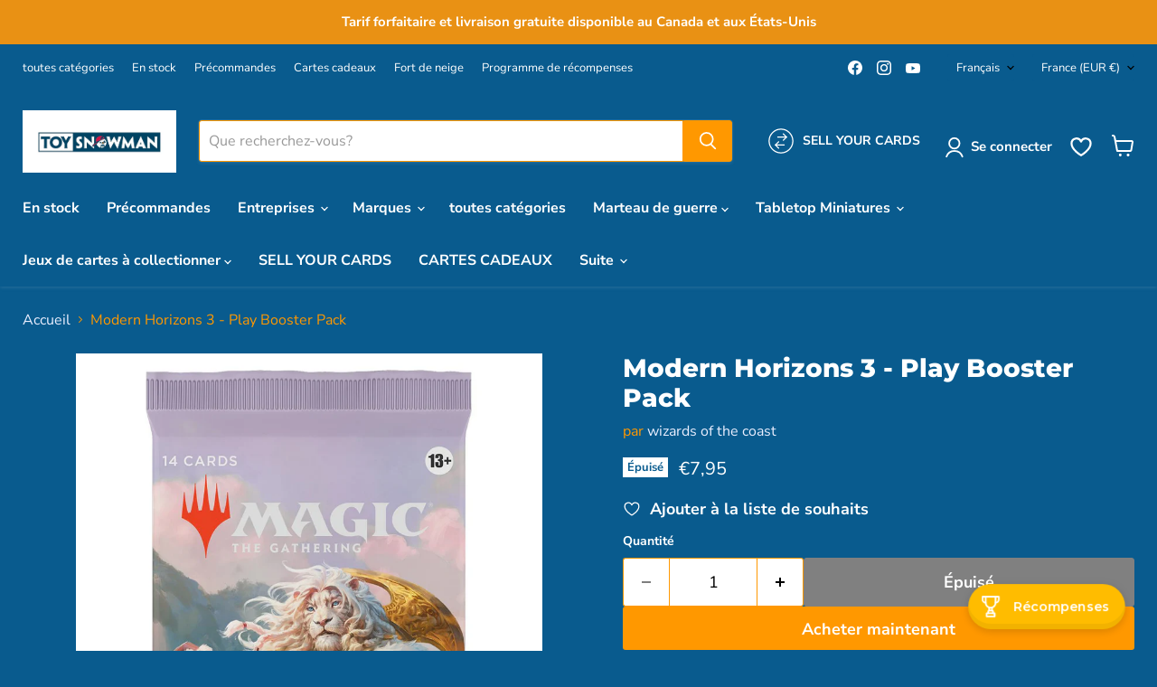

--- FILE ---
content_type: text/html; charset=utf-8
request_url: https://toysnowman.com/fr-fr/collections/all/products/modern-horizons-3-play-booster-pack-preorder?view=recently-viewed
body_size: 1335
content:










  









<div
  class="productgrid--item  imagestyle--medium      productitem--emphasis  product-recently-viewed-card    show-actions--mobile"
  data-product-item
  data-product-quickshop-url="/fr-fr/products/modern-horizons-3-play-booster-pack-preorder"
  
    data-recently-viewed-card
  
>
  <div class="productitem" data-product-item-content>
    
    
    
    

    

    

    <div class="productitem__container">
      <div class="product-recently-viewed-card-time" data-product-handle="modern-horizons-3-play-booster-pack-preorder">
      <button
        class="product-recently-viewed-card-remove"
        aria-label="close"
        data-remove-recently-viewed
      >
        


                                                                        <svg class="icon-remove "    aria-hidden="true"    focusable="false"    role="presentation"    xmlns="http://www.w3.org/2000/svg" width="10" height="10" viewBox="0 0 10 10" xmlns="http://www.w3.org/2000/svg">      <path fill="currentColor" d="M6.08785659,5 L9.77469752,1.31315906 L8.68684094,0.225302476 L5,3.91214341 L1.31315906,0.225302476 L0.225302476,1.31315906 L3.91214341,5 L0.225302476,8.68684094 L1.31315906,9.77469752 L5,6.08785659 L8.68684094,9.77469752 L9.77469752,8.68684094 L6.08785659,5 Z"></path>    </svg>                                              

      </button>
    </div>

      <div class="productitem__image-container">
        
  <a class="iWishAddColl iwishcheck" href="#" data-variant="45474664087778" data-product="8563305185506" data-pTitle="Modern Horizons 3 - Play Booster Pack"></a>

        <a
          class="productitem--image-link"
          href="/fr-fr/products/modern-horizons-3-play-booster-pack-preorder"
          tabindex="-1"
          data-product-page-link
        >
          <figure
            class="productitem--image"
            data-product-item-image
            
          >
            
              
              

  
    <noscript data-rimg-noscript>
      <img
        
          src="//toysnowman.com/cdn/shop/files/toysnowman.com1_0676462c-7bdf-4dbf-9249-41b8b2defdeb_512x715.jpg?v=1716857250"
        

        alt="Modern Horizons 3 - Play Booster Pack (preorder) - Card Games &gt; Collectables &gt; TCG &gt; CCG -  wizards of the coast"
        data-rimg="noscript"
        srcset="//toysnowman.com/cdn/shop/files/toysnowman.com1_0676462c-7bdf-4dbf-9249-41b8b2defdeb_512x715.jpg?v=1716857250 1x, //toysnowman.com/cdn/shop/files/toysnowman.com1_0676462c-7bdf-4dbf-9249-41b8b2defdeb_916x1280.jpg?v=1716857250 1.79x"
        class="productitem--image-primary"
        
        
      >
    </noscript>
  

  <img
    
      src="//toysnowman.com/cdn/shop/files/toysnowman.com1_0676462c-7bdf-4dbf-9249-41b8b2defdeb_512x715.jpg?v=1716857250"
    
    alt="Modern Horizons 3 - Play Booster Pack (preorder) - Card Games &gt; Collectables &gt; TCG &gt; CCG -  wizards of the coast"

    
      data-rimg="lazy"
      data-rimg-scale="1"
      data-rimg-template="//toysnowman.com/cdn/shop/files/toysnowman.com1_0676462c-7bdf-4dbf-9249-41b8b2defdeb_{size}.jpg?v=1716857250"
      data-rimg-max="917x1280"
      data-rimg-crop="false"
      
      srcset="data:image/svg+xml;utf8,<svg%20xmlns='http://www.w3.org/2000/svg'%20width='512'%20height='715'></svg>"
    

    class="productitem--image-primary"
    
    
  >



  <div data-rimg-canvas></div>


            

            


























<span class="productitem__badge productitem__badge--soldout">
    Épuisé
  </span>

            <span class="visually-hidden">Modern Horizons 3 - Play Booster Pack</span>
          </figure>
        </a>
      </div><div class="productitem--info">
        
          
        

        
          






























<div class="price productitem__price ">
  
    <div
      class="price__compare-at visible"
      data-price-compare-container
    >

      
        <span class="money price__original" data-price-original></span>
      
    </div>


    
      
      <div class="price__compare-at--hidden" data-compare-price-range-hidden>
        
          <span class="visually-hidden">Prix d&#39;origine</span>
          <span class="money price__compare-at--min" data-price-compare-min>
            €7,95
          </span>
          -
          <span class="visually-hidden">Prix d&#39;origine</span>
          <span class="money price__compare-at--max" data-price-compare-max>
            €7,95
          </span>
        
      </div>
      <div class="price__compare-at--hidden" data-compare-price-hidden>
        <span class="visually-hidden">Prix d&#39;origine</span>
        <span class="money price__compare-at--single" data-price-compare>
          
        </span>
      </div>
    
  

  <div class="price__current price__current--emphasize " data-price-container>

    

    
      
      
      <span class="money" data-price>
        €7,95
      </span>
    
    
  </div>

  
    
    <div class="price__current--hidden" data-current-price-range-hidden>
      
        <span class="money price__current--min" data-price-min>€7,95</span>
        -
        <span class="money price__current--max" data-price-max>€7,95</span>
      
    </div>
    <div class="price__current--hidden" data-current-price-hidden>
      <span class="visually-hidden">Prix actuel</span>
      <span class="money" data-price>
        €7,95
      </span>
    </div>
  

  
    
    
    
    

    <div
      class="
        productitem__unit-price
        hidden
      "
      data-unit-price
    >
      <span class="productitem__total-quantity" data-total-quantity></span> | <span class="productitem__unit-price--amount money" data-unit-price-amount></span> / <span class="productitem__unit-price--measure" data-unit-price-measure></span>
    </div>
  

  
</div>


        

        <h2 class="productitem--title">
          <a href="/fr-fr/products/modern-horizons-3-play-booster-pack-preorder" data-product-page-link>
            Modern Horizons 3 - Play Booster Pack
          </a>
        </h2>

        
          
            <span class="productitem--vendor">
              <a href="/fr-fr/collections/vendors?q=wizards%20of%20the%20coast" title="wizards of the coast">wizards of the coast</a>
            </span>
          
        

        

        
          

          
            
          
        

        
          <div class="productitem--description">
            <p>


Contents:




14 Magic: The Gathering cards
1-5 cards of rarity Rare of higher
3-6 Uncommon cards
5-9 Common cards
0-1 Land card (Traditional Fo...</p>

            
              <a
                href="/fr-fr/products/modern-horizons-3-play-booster-pack-preorder"
                class="productitem--link"
                data-product-page-link
              >
                Afficher tous les détails
              </a>
            
          </div>
        
      </div>

      
    </div>
  </div>

  
    <script type="application/json" data-quick-buy-settings>
      {
        "cart_redirection": true,
        "money_format": "€{{amount_with_comma_separator}}"
      }
    </script>
  
</div>


--- FILE ---
content_type: text/html; charset=utf-8
request_url: https://www.google.com/recaptcha/api2/anchor?ar=1&k=6Ldf0HQaAAAAAAzr_xFOZKETj-9NUMINow97pNKg&co=aHR0cHM6Ly90b3lzbm93bWFuLmNvbTo0NDM.&hl=en&v=PoyoqOPhxBO7pBk68S4YbpHZ&size=invisible&anchor-ms=20000&execute-ms=30000&cb=prti71bl2e5a
body_size: 48743
content:
<!DOCTYPE HTML><html dir="ltr" lang="en"><head><meta http-equiv="Content-Type" content="text/html; charset=UTF-8">
<meta http-equiv="X-UA-Compatible" content="IE=edge">
<title>reCAPTCHA</title>
<style type="text/css">
/* cyrillic-ext */
@font-face {
  font-family: 'Roboto';
  font-style: normal;
  font-weight: 400;
  font-stretch: 100%;
  src: url(//fonts.gstatic.com/s/roboto/v48/KFO7CnqEu92Fr1ME7kSn66aGLdTylUAMa3GUBHMdazTgWw.woff2) format('woff2');
  unicode-range: U+0460-052F, U+1C80-1C8A, U+20B4, U+2DE0-2DFF, U+A640-A69F, U+FE2E-FE2F;
}
/* cyrillic */
@font-face {
  font-family: 'Roboto';
  font-style: normal;
  font-weight: 400;
  font-stretch: 100%;
  src: url(//fonts.gstatic.com/s/roboto/v48/KFO7CnqEu92Fr1ME7kSn66aGLdTylUAMa3iUBHMdazTgWw.woff2) format('woff2');
  unicode-range: U+0301, U+0400-045F, U+0490-0491, U+04B0-04B1, U+2116;
}
/* greek-ext */
@font-face {
  font-family: 'Roboto';
  font-style: normal;
  font-weight: 400;
  font-stretch: 100%;
  src: url(//fonts.gstatic.com/s/roboto/v48/KFO7CnqEu92Fr1ME7kSn66aGLdTylUAMa3CUBHMdazTgWw.woff2) format('woff2');
  unicode-range: U+1F00-1FFF;
}
/* greek */
@font-face {
  font-family: 'Roboto';
  font-style: normal;
  font-weight: 400;
  font-stretch: 100%;
  src: url(//fonts.gstatic.com/s/roboto/v48/KFO7CnqEu92Fr1ME7kSn66aGLdTylUAMa3-UBHMdazTgWw.woff2) format('woff2');
  unicode-range: U+0370-0377, U+037A-037F, U+0384-038A, U+038C, U+038E-03A1, U+03A3-03FF;
}
/* math */
@font-face {
  font-family: 'Roboto';
  font-style: normal;
  font-weight: 400;
  font-stretch: 100%;
  src: url(//fonts.gstatic.com/s/roboto/v48/KFO7CnqEu92Fr1ME7kSn66aGLdTylUAMawCUBHMdazTgWw.woff2) format('woff2');
  unicode-range: U+0302-0303, U+0305, U+0307-0308, U+0310, U+0312, U+0315, U+031A, U+0326-0327, U+032C, U+032F-0330, U+0332-0333, U+0338, U+033A, U+0346, U+034D, U+0391-03A1, U+03A3-03A9, U+03B1-03C9, U+03D1, U+03D5-03D6, U+03F0-03F1, U+03F4-03F5, U+2016-2017, U+2034-2038, U+203C, U+2040, U+2043, U+2047, U+2050, U+2057, U+205F, U+2070-2071, U+2074-208E, U+2090-209C, U+20D0-20DC, U+20E1, U+20E5-20EF, U+2100-2112, U+2114-2115, U+2117-2121, U+2123-214F, U+2190, U+2192, U+2194-21AE, U+21B0-21E5, U+21F1-21F2, U+21F4-2211, U+2213-2214, U+2216-22FF, U+2308-230B, U+2310, U+2319, U+231C-2321, U+2336-237A, U+237C, U+2395, U+239B-23B7, U+23D0, U+23DC-23E1, U+2474-2475, U+25AF, U+25B3, U+25B7, U+25BD, U+25C1, U+25CA, U+25CC, U+25FB, U+266D-266F, U+27C0-27FF, U+2900-2AFF, U+2B0E-2B11, U+2B30-2B4C, U+2BFE, U+3030, U+FF5B, U+FF5D, U+1D400-1D7FF, U+1EE00-1EEFF;
}
/* symbols */
@font-face {
  font-family: 'Roboto';
  font-style: normal;
  font-weight: 400;
  font-stretch: 100%;
  src: url(//fonts.gstatic.com/s/roboto/v48/KFO7CnqEu92Fr1ME7kSn66aGLdTylUAMaxKUBHMdazTgWw.woff2) format('woff2');
  unicode-range: U+0001-000C, U+000E-001F, U+007F-009F, U+20DD-20E0, U+20E2-20E4, U+2150-218F, U+2190, U+2192, U+2194-2199, U+21AF, U+21E6-21F0, U+21F3, U+2218-2219, U+2299, U+22C4-22C6, U+2300-243F, U+2440-244A, U+2460-24FF, U+25A0-27BF, U+2800-28FF, U+2921-2922, U+2981, U+29BF, U+29EB, U+2B00-2BFF, U+4DC0-4DFF, U+FFF9-FFFB, U+10140-1018E, U+10190-1019C, U+101A0, U+101D0-101FD, U+102E0-102FB, U+10E60-10E7E, U+1D2C0-1D2D3, U+1D2E0-1D37F, U+1F000-1F0FF, U+1F100-1F1AD, U+1F1E6-1F1FF, U+1F30D-1F30F, U+1F315, U+1F31C, U+1F31E, U+1F320-1F32C, U+1F336, U+1F378, U+1F37D, U+1F382, U+1F393-1F39F, U+1F3A7-1F3A8, U+1F3AC-1F3AF, U+1F3C2, U+1F3C4-1F3C6, U+1F3CA-1F3CE, U+1F3D4-1F3E0, U+1F3ED, U+1F3F1-1F3F3, U+1F3F5-1F3F7, U+1F408, U+1F415, U+1F41F, U+1F426, U+1F43F, U+1F441-1F442, U+1F444, U+1F446-1F449, U+1F44C-1F44E, U+1F453, U+1F46A, U+1F47D, U+1F4A3, U+1F4B0, U+1F4B3, U+1F4B9, U+1F4BB, U+1F4BF, U+1F4C8-1F4CB, U+1F4D6, U+1F4DA, U+1F4DF, U+1F4E3-1F4E6, U+1F4EA-1F4ED, U+1F4F7, U+1F4F9-1F4FB, U+1F4FD-1F4FE, U+1F503, U+1F507-1F50B, U+1F50D, U+1F512-1F513, U+1F53E-1F54A, U+1F54F-1F5FA, U+1F610, U+1F650-1F67F, U+1F687, U+1F68D, U+1F691, U+1F694, U+1F698, U+1F6AD, U+1F6B2, U+1F6B9-1F6BA, U+1F6BC, U+1F6C6-1F6CF, U+1F6D3-1F6D7, U+1F6E0-1F6EA, U+1F6F0-1F6F3, U+1F6F7-1F6FC, U+1F700-1F7FF, U+1F800-1F80B, U+1F810-1F847, U+1F850-1F859, U+1F860-1F887, U+1F890-1F8AD, U+1F8B0-1F8BB, U+1F8C0-1F8C1, U+1F900-1F90B, U+1F93B, U+1F946, U+1F984, U+1F996, U+1F9E9, U+1FA00-1FA6F, U+1FA70-1FA7C, U+1FA80-1FA89, U+1FA8F-1FAC6, U+1FACE-1FADC, U+1FADF-1FAE9, U+1FAF0-1FAF8, U+1FB00-1FBFF;
}
/* vietnamese */
@font-face {
  font-family: 'Roboto';
  font-style: normal;
  font-weight: 400;
  font-stretch: 100%;
  src: url(//fonts.gstatic.com/s/roboto/v48/KFO7CnqEu92Fr1ME7kSn66aGLdTylUAMa3OUBHMdazTgWw.woff2) format('woff2');
  unicode-range: U+0102-0103, U+0110-0111, U+0128-0129, U+0168-0169, U+01A0-01A1, U+01AF-01B0, U+0300-0301, U+0303-0304, U+0308-0309, U+0323, U+0329, U+1EA0-1EF9, U+20AB;
}
/* latin-ext */
@font-face {
  font-family: 'Roboto';
  font-style: normal;
  font-weight: 400;
  font-stretch: 100%;
  src: url(//fonts.gstatic.com/s/roboto/v48/KFO7CnqEu92Fr1ME7kSn66aGLdTylUAMa3KUBHMdazTgWw.woff2) format('woff2');
  unicode-range: U+0100-02BA, U+02BD-02C5, U+02C7-02CC, U+02CE-02D7, U+02DD-02FF, U+0304, U+0308, U+0329, U+1D00-1DBF, U+1E00-1E9F, U+1EF2-1EFF, U+2020, U+20A0-20AB, U+20AD-20C0, U+2113, U+2C60-2C7F, U+A720-A7FF;
}
/* latin */
@font-face {
  font-family: 'Roboto';
  font-style: normal;
  font-weight: 400;
  font-stretch: 100%;
  src: url(//fonts.gstatic.com/s/roboto/v48/KFO7CnqEu92Fr1ME7kSn66aGLdTylUAMa3yUBHMdazQ.woff2) format('woff2');
  unicode-range: U+0000-00FF, U+0131, U+0152-0153, U+02BB-02BC, U+02C6, U+02DA, U+02DC, U+0304, U+0308, U+0329, U+2000-206F, U+20AC, U+2122, U+2191, U+2193, U+2212, U+2215, U+FEFF, U+FFFD;
}
/* cyrillic-ext */
@font-face {
  font-family: 'Roboto';
  font-style: normal;
  font-weight: 500;
  font-stretch: 100%;
  src: url(//fonts.gstatic.com/s/roboto/v48/KFO7CnqEu92Fr1ME7kSn66aGLdTylUAMa3GUBHMdazTgWw.woff2) format('woff2');
  unicode-range: U+0460-052F, U+1C80-1C8A, U+20B4, U+2DE0-2DFF, U+A640-A69F, U+FE2E-FE2F;
}
/* cyrillic */
@font-face {
  font-family: 'Roboto';
  font-style: normal;
  font-weight: 500;
  font-stretch: 100%;
  src: url(//fonts.gstatic.com/s/roboto/v48/KFO7CnqEu92Fr1ME7kSn66aGLdTylUAMa3iUBHMdazTgWw.woff2) format('woff2');
  unicode-range: U+0301, U+0400-045F, U+0490-0491, U+04B0-04B1, U+2116;
}
/* greek-ext */
@font-face {
  font-family: 'Roboto';
  font-style: normal;
  font-weight: 500;
  font-stretch: 100%;
  src: url(//fonts.gstatic.com/s/roboto/v48/KFO7CnqEu92Fr1ME7kSn66aGLdTylUAMa3CUBHMdazTgWw.woff2) format('woff2');
  unicode-range: U+1F00-1FFF;
}
/* greek */
@font-face {
  font-family: 'Roboto';
  font-style: normal;
  font-weight: 500;
  font-stretch: 100%;
  src: url(//fonts.gstatic.com/s/roboto/v48/KFO7CnqEu92Fr1ME7kSn66aGLdTylUAMa3-UBHMdazTgWw.woff2) format('woff2');
  unicode-range: U+0370-0377, U+037A-037F, U+0384-038A, U+038C, U+038E-03A1, U+03A3-03FF;
}
/* math */
@font-face {
  font-family: 'Roboto';
  font-style: normal;
  font-weight: 500;
  font-stretch: 100%;
  src: url(//fonts.gstatic.com/s/roboto/v48/KFO7CnqEu92Fr1ME7kSn66aGLdTylUAMawCUBHMdazTgWw.woff2) format('woff2');
  unicode-range: U+0302-0303, U+0305, U+0307-0308, U+0310, U+0312, U+0315, U+031A, U+0326-0327, U+032C, U+032F-0330, U+0332-0333, U+0338, U+033A, U+0346, U+034D, U+0391-03A1, U+03A3-03A9, U+03B1-03C9, U+03D1, U+03D5-03D6, U+03F0-03F1, U+03F4-03F5, U+2016-2017, U+2034-2038, U+203C, U+2040, U+2043, U+2047, U+2050, U+2057, U+205F, U+2070-2071, U+2074-208E, U+2090-209C, U+20D0-20DC, U+20E1, U+20E5-20EF, U+2100-2112, U+2114-2115, U+2117-2121, U+2123-214F, U+2190, U+2192, U+2194-21AE, U+21B0-21E5, U+21F1-21F2, U+21F4-2211, U+2213-2214, U+2216-22FF, U+2308-230B, U+2310, U+2319, U+231C-2321, U+2336-237A, U+237C, U+2395, U+239B-23B7, U+23D0, U+23DC-23E1, U+2474-2475, U+25AF, U+25B3, U+25B7, U+25BD, U+25C1, U+25CA, U+25CC, U+25FB, U+266D-266F, U+27C0-27FF, U+2900-2AFF, U+2B0E-2B11, U+2B30-2B4C, U+2BFE, U+3030, U+FF5B, U+FF5D, U+1D400-1D7FF, U+1EE00-1EEFF;
}
/* symbols */
@font-face {
  font-family: 'Roboto';
  font-style: normal;
  font-weight: 500;
  font-stretch: 100%;
  src: url(//fonts.gstatic.com/s/roboto/v48/KFO7CnqEu92Fr1ME7kSn66aGLdTylUAMaxKUBHMdazTgWw.woff2) format('woff2');
  unicode-range: U+0001-000C, U+000E-001F, U+007F-009F, U+20DD-20E0, U+20E2-20E4, U+2150-218F, U+2190, U+2192, U+2194-2199, U+21AF, U+21E6-21F0, U+21F3, U+2218-2219, U+2299, U+22C4-22C6, U+2300-243F, U+2440-244A, U+2460-24FF, U+25A0-27BF, U+2800-28FF, U+2921-2922, U+2981, U+29BF, U+29EB, U+2B00-2BFF, U+4DC0-4DFF, U+FFF9-FFFB, U+10140-1018E, U+10190-1019C, U+101A0, U+101D0-101FD, U+102E0-102FB, U+10E60-10E7E, U+1D2C0-1D2D3, U+1D2E0-1D37F, U+1F000-1F0FF, U+1F100-1F1AD, U+1F1E6-1F1FF, U+1F30D-1F30F, U+1F315, U+1F31C, U+1F31E, U+1F320-1F32C, U+1F336, U+1F378, U+1F37D, U+1F382, U+1F393-1F39F, U+1F3A7-1F3A8, U+1F3AC-1F3AF, U+1F3C2, U+1F3C4-1F3C6, U+1F3CA-1F3CE, U+1F3D4-1F3E0, U+1F3ED, U+1F3F1-1F3F3, U+1F3F5-1F3F7, U+1F408, U+1F415, U+1F41F, U+1F426, U+1F43F, U+1F441-1F442, U+1F444, U+1F446-1F449, U+1F44C-1F44E, U+1F453, U+1F46A, U+1F47D, U+1F4A3, U+1F4B0, U+1F4B3, U+1F4B9, U+1F4BB, U+1F4BF, U+1F4C8-1F4CB, U+1F4D6, U+1F4DA, U+1F4DF, U+1F4E3-1F4E6, U+1F4EA-1F4ED, U+1F4F7, U+1F4F9-1F4FB, U+1F4FD-1F4FE, U+1F503, U+1F507-1F50B, U+1F50D, U+1F512-1F513, U+1F53E-1F54A, U+1F54F-1F5FA, U+1F610, U+1F650-1F67F, U+1F687, U+1F68D, U+1F691, U+1F694, U+1F698, U+1F6AD, U+1F6B2, U+1F6B9-1F6BA, U+1F6BC, U+1F6C6-1F6CF, U+1F6D3-1F6D7, U+1F6E0-1F6EA, U+1F6F0-1F6F3, U+1F6F7-1F6FC, U+1F700-1F7FF, U+1F800-1F80B, U+1F810-1F847, U+1F850-1F859, U+1F860-1F887, U+1F890-1F8AD, U+1F8B0-1F8BB, U+1F8C0-1F8C1, U+1F900-1F90B, U+1F93B, U+1F946, U+1F984, U+1F996, U+1F9E9, U+1FA00-1FA6F, U+1FA70-1FA7C, U+1FA80-1FA89, U+1FA8F-1FAC6, U+1FACE-1FADC, U+1FADF-1FAE9, U+1FAF0-1FAF8, U+1FB00-1FBFF;
}
/* vietnamese */
@font-face {
  font-family: 'Roboto';
  font-style: normal;
  font-weight: 500;
  font-stretch: 100%;
  src: url(//fonts.gstatic.com/s/roboto/v48/KFO7CnqEu92Fr1ME7kSn66aGLdTylUAMa3OUBHMdazTgWw.woff2) format('woff2');
  unicode-range: U+0102-0103, U+0110-0111, U+0128-0129, U+0168-0169, U+01A0-01A1, U+01AF-01B0, U+0300-0301, U+0303-0304, U+0308-0309, U+0323, U+0329, U+1EA0-1EF9, U+20AB;
}
/* latin-ext */
@font-face {
  font-family: 'Roboto';
  font-style: normal;
  font-weight: 500;
  font-stretch: 100%;
  src: url(//fonts.gstatic.com/s/roboto/v48/KFO7CnqEu92Fr1ME7kSn66aGLdTylUAMa3KUBHMdazTgWw.woff2) format('woff2');
  unicode-range: U+0100-02BA, U+02BD-02C5, U+02C7-02CC, U+02CE-02D7, U+02DD-02FF, U+0304, U+0308, U+0329, U+1D00-1DBF, U+1E00-1E9F, U+1EF2-1EFF, U+2020, U+20A0-20AB, U+20AD-20C0, U+2113, U+2C60-2C7F, U+A720-A7FF;
}
/* latin */
@font-face {
  font-family: 'Roboto';
  font-style: normal;
  font-weight: 500;
  font-stretch: 100%;
  src: url(//fonts.gstatic.com/s/roboto/v48/KFO7CnqEu92Fr1ME7kSn66aGLdTylUAMa3yUBHMdazQ.woff2) format('woff2');
  unicode-range: U+0000-00FF, U+0131, U+0152-0153, U+02BB-02BC, U+02C6, U+02DA, U+02DC, U+0304, U+0308, U+0329, U+2000-206F, U+20AC, U+2122, U+2191, U+2193, U+2212, U+2215, U+FEFF, U+FFFD;
}
/* cyrillic-ext */
@font-face {
  font-family: 'Roboto';
  font-style: normal;
  font-weight: 900;
  font-stretch: 100%;
  src: url(//fonts.gstatic.com/s/roboto/v48/KFO7CnqEu92Fr1ME7kSn66aGLdTylUAMa3GUBHMdazTgWw.woff2) format('woff2');
  unicode-range: U+0460-052F, U+1C80-1C8A, U+20B4, U+2DE0-2DFF, U+A640-A69F, U+FE2E-FE2F;
}
/* cyrillic */
@font-face {
  font-family: 'Roboto';
  font-style: normal;
  font-weight: 900;
  font-stretch: 100%;
  src: url(//fonts.gstatic.com/s/roboto/v48/KFO7CnqEu92Fr1ME7kSn66aGLdTylUAMa3iUBHMdazTgWw.woff2) format('woff2');
  unicode-range: U+0301, U+0400-045F, U+0490-0491, U+04B0-04B1, U+2116;
}
/* greek-ext */
@font-face {
  font-family: 'Roboto';
  font-style: normal;
  font-weight: 900;
  font-stretch: 100%;
  src: url(//fonts.gstatic.com/s/roboto/v48/KFO7CnqEu92Fr1ME7kSn66aGLdTylUAMa3CUBHMdazTgWw.woff2) format('woff2');
  unicode-range: U+1F00-1FFF;
}
/* greek */
@font-face {
  font-family: 'Roboto';
  font-style: normal;
  font-weight: 900;
  font-stretch: 100%;
  src: url(//fonts.gstatic.com/s/roboto/v48/KFO7CnqEu92Fr1ME7kSn66aGLdTylUAMa3-UBHMdazTgWw.woff2) format('woff2');
  unicode-range: U+0370-0377, U+037A-037F, U+0384-038A, U+038C, U+038E-03A1, U+03A3-03FF;
}
/* math */
@font-face {
  font-family: 'Roboto';
  font-style: normal;
  font-weight: 900;
  font-stretch: 100%;
  src: url(//fonts.gstatic.com/s/roboto/v48/KFO7CnqEu92Fr1ME7kSn66aGLdTylUAMawCUBHMdazTgWw.woff2) format('woff2');
  unicode-range: U+0302-0303, U+0305, U+0307-0308, U+0310, U+0312, U+0315, U+031A, U+0326-0327, U+032C, U+032F-0330, U+0332-0333, U+0338, U+033A, U+0346, U+034D, U+0391-03A1, U+03A3-03A9, U+03B1-03C9, U+03D1, U+03D5-03D6, U+03F0-03F1, U+03F4-03F5, U+2016-2017, U+2034-2038, U+203C, U+2040, U+2043, U+2047, U+2050, U+2057, U+205F, U+2070-2071, U+2074-208E, U+2090-209C, U+20D0-20DC, U+20E1, U+20E5-20EF, U+2100-2112, U+2114-2115, U+2117-2121, U+2123-214F, U+2190, U+2192, U+2194-21AE, U+21B0-21E5, U+21F1-21F2, U+21F4-2211, U+2213-2214, U+2216-22FF, U+2308-230B, U+2310, U+2319, U+231C-2321, U+2336-237A, U+237C, U+2395, U+239B-23B7, U+23D0, U+23DC-23E1, U+2474-2475, U+25AF, U+25B3, U+25B7, U+25BD, U+25C1, U+25CA, U+25CC, U+25FB, U+266D-266F, U+27C0-27FF, U+2900-2AFF, U+2B0E-2B11, U+2B30-2B4C, U+2BFE, U+3030, U+FF5B, U+FF5D, U+1D400-1D7FF, U+1EE00-1EEFF;
}
/* symbols */
@font-face {
  font-family: 'Roboto';
  font-style: normal;
  font-weight: 900;
  font-stretch: 100%;
  src: url(//fonts.gstatic.com/s/roboto/v48/KFO7CnqEu92Fr1ME7kSn66aGLdTylUAMaxKUBHMdazTgWw.woff2) format('woff2');
  unicode-range: U+0001-000C, U+000E-001F, U+007F-009F, U+20DD-20E0, U+20E2-20E4, U+2150-218F, U+2190, U+2192, U+2194-2199, U+21AF, U+21E6-21F0, U+21F3, U+2218-2219, U+2299, U+22C4-22C6, U+2300-243F, U+2440-244A, U+2460-24FF, U+25A0-27BF, U+2800-28FF, U+2921-2922, U+2981, U+29BF, U+29EB, U+2B00-2BFF, U+4DC0-4DFF, U+FFF9-FFFB, U+10140-1018E, U+10190-1019C, U+101A0, U+101D0-101FD, U+102E0-102FB, U+10E60-10E7E, U+1D2C0-1D2D3, U+1D2E0-1D37F, U+1F000-1F0FF, U+1F100-1F1AD, U+1F1E6-1F1FF, U+1F30D-1F30F, U+1F315, U+1F31C, U+1F31E, U+1F320-1F32C, U+1F336, U+1F378, U+1F37D, U+1F382, U+1F393-1F39F, U+1F3A7-1F3A8, U+1F3AC-1F3AF, U+1F3C2, U+1F3C4-1F3C6, U+1F3CA-1F3CE, U+1F3D4-1F3E0, U+1F3ED, U+1F3F1-1F3F3, U+1F3F5-1F3F7, U+1F408, U+1F415, U+1F41F, U+1F426, U+1F43F, U+1F441-1F442, U+1F444, U+1F446-1F449, U+1F44C-1F44E, U+1F453, U+1F46A, U+1F47D, U+1F4A3, U+1F4B0, U+1F4B3, U+1F4B9, U+1F4BB, U+1F4BF, U+1F4C8-1F4CB, U+1F4D6, U+1F4DA, U+1F4DF, U+1F4E3-1F4E6, U+1F4EA-1F4ED, U+1F4F7, U+1F4F9-1F4FB, U+1F4FD-1F4FE, U+1F503, U+1F507-1F50B, U+1F50D, U+1F512-1F513, U+1F53E-1F54A, U+1F54F-1F5FA, U+1F610, U+1F650-1F67F, U+1F687, U+1F68D, U+1F691, U+1F694, U+1F698, U+1F6AD, U+1F6B2, U+1F6B9-1F6BA, U+1F6BC, U+1F6C6-1F6CF, U+1F6D3-1F6D7, U+1F6E0-1F6EA, U+1F6F0-1F6F3, U+1F6F7-1F6FC, U+1F700-1F7FF, U+1F800-1F80B, U+1F810-1F847, U+1F850-1F859, U+1F860-1F887, U+1F890-1F8AD, U+1F8B0-1F8BB, U+1F8C0-1F8C1, U+1F900-1F90B, U+1F93B, U+1F946, U+1F984, U+1F996, U+1F9E9, U+1FA00-1FA6F, U+1FA70-1FA7C, U+1FA80-1FA89, U+1FA8F-1FAC6, U+1FACE-1FADC, U+1FADF-1FAE9, U+1FAF0-1FAF8, U+1FB00-1FBFF;
}
/* vietnamese */
@font-face {
  font-family: 'Roboto';
  font-style: normal;
  font-weight: 900;
  font-stretch: 100%;
  src: url(//fonts.gstatic.com/s/roboto/v48/KFO7CnqEu92Fr1ME7kSn66aGLdTylUAMa3OUBHMdazTgWw.woff2) format('woff2');
  unicode-range: U+0102-0103, U+0110-0111, U+0128-0129, U+0168-0169, U+01A0-01A1, U+01AF-01B0, U+0300-0301, U+0303-0304, U+0308-0309, U+0323, U+0329, U+1EA0-1EF9, U+20AB;
}
/* latin-ext */
@font-face {
  font-family: 'Roboto';
  font-style: normal;
  font-weight: 900;
  font-stretch: 100%;
  src: url(//fonts.gstatic.com/s/roboto/v48/KFO7CnqEu92Fr1ME7kSn66aGLdTylUAMa3KUBHMdazTgWw.woff2) format('woff2');
  unicode-range: U+0100-02BA, U+02BD-02C5, U+02C7-02CC, U+02CE-02D7, U+02DD-02FF, U+0304, U+0308, U+0329, U+1D00-1DBF, U+1E00-1E9F, U+1EF2-1EFF, U+2020, U+20A0-20AB, U+20AD-20C0, U+2113, U+2C60-2C7F, U+A720-A7FF;
}
/* latin */
@font-face {
  font-family: 'Roboto';
  font-style: normal;
  font-weight: 900;
  font-stretch: 100%;
  src: url(//fonts.gstatic.com/s/roboto/v48/KFO7CnqEu92Fr1ME7kSn66aGLdTylUAMa3yUBHMdazQ.woff2) format('woff2');
  unicode-range: U+0000-00FF, U+0131, U+0152-0153, U+02BB-02BC, U+02C6, U+02DA, U+02DC, U+0304, U+0308, U+0329, U+2000-206F, U+20AC, U+2122, U+2191, U+2193, U+2212, U+2215, U+FEFF, U+FFFD;
}

</style>
<link rel="stylesheet" type="text/css" href="https://www.gstatic.com/recaptcha/releases/PoyoqOPhxBO7pBk68S4YbpHZ/styles__ltr.css">
<script nonce="Z1VIZpResEBCdw6vLt4Ysw" type="text/javascript">window['__recaptcha_api'] = 'https://www.google.com/recaptcha/api2/';</script>
<script type="text/javascript" src="https://www.gstatic.com/recaptcha/releases/PoyoqOPhxBO7pBk68S4YbpHZ/recaptcha__en.js" nonce="Z1VIZpResEBCdw6vLt4Ysw">
      
    </script></head>
<body><div id="rc-anchor-alert" class="rc-anchor-alert"></div>
<input type="hidden" id="recaptcha-token" value="[base64]">
<script type="text/javascript" nonce="Z1VIZpResEBCdw6vLt4Ysw">
      recaptcha.anchor.Main.init("[\x22ainput\x22,[\x22bgdata\x22,\x22\x22,\[base64]/[base64]/[base64]/[base64]/cjw8ejpyPj4+eil9Y2F0Y2gobCl7dGhyb3cgbDt9fSxIPWZ1bmN0aW9uKHcsdCx6KXtpZih3PT0xOTR8fHc9PTIwOCl0LnZbd10/dC52W3ddLmNvbmNhdCh6KTp0LnZbd109b2Yoeix0KTtlbHNle2lmKHQuYkImJnchPTMxNylyZXR1cm47dz09NjZ8fHc9PTEyMnx8dz09NDcwfHx3PT00NHx8dz09NDE2fHx3PT0zOTd8fHc9PTQyMXx8dz09Njh8fHc9PTcwfHx3PT0xODQ/[base64]/[base64]/[base64]/bmV3IGRbVl0oSlswXSk6cD09Mj9uZXcgZFtWXShKWzBdLEpbMV0pOnA9PTM/bmV3IGRbVl0oSlswXSxKWzFdLEpbMl0pOnA9PTQ/[base64]/[base64]/[base64]/[base64]\x22,\[base64]\x22,\x22wofDjgUYw5vDgWTCgcO3w5gqwqbCtTlxX8KxAsKsw6nCgMOLMQPCgWlJw4TCnMOwwrdVw6TDnGnDgcKjTzcVIzUeeA08R8K2w7XCiEFaVsOVw5U+JsKKcEbClMOWwp7CjsO2wohYEkUkEXoTawhkccOww4IuLxfClcORMsO0w7oZR33DigfCn2fChcKhwr/[base64]/DtGjDrEzDmMK3wpFowpPCvsK9KXjDuDrCmcK0PSTCn0TDqMK9w4Y3CMKRLnUnw5PCrU3DiRzDn8KuR8OxwqTDkSEWfFPChiPDu3jCkCIoQC7ClcOgwpEPw4TDrsK1Yx/CmBFAOk/DosKMwpLDinbDosOVIgnDk8OCPlRRw4Vzw4TDocKcU2jCssOnESseUcKsBRPDkCfDuMO0H27Cti06LcKRwr3CiMKLXsOSw4/ClgZTwrNlwo13HQPCiMO5I8KjwrFNMHFeLztAIsKdCCp5TC/DgjlJEiNFwpTCvSPCnMKAw5zDr8Oaw44NAA/ClsKSw6MTWjPDs8OnQhlRwp4YdEJvKsO5w67Dn8KXw5FBw40zTRHCskBcIsKCw7NUVsK8w6QQwo1hcMKewpUHDQ8Fw6t+ZsKow7B6wp/CncKGPF7CrsK0Wistw40iw617STPCvMOlMEPDuQo8CDwNUhIYwrdsWjTDvjnDqcKhMDh3BMK8PMKSwrVFShbDgHnCumI/w4oVUHLDk8OFwoTDrhXDhcOKccOCw709GgZFKh3DshdCwrfDnsOEGzfDtMKPLARbB8OAw7HDisKIw6/[base64]/DiMK/[base64]/[base64]/DgV3CpUgLwrrCvsKID2nDkVU/[base64]/[base64]/[base64]/[base64]/Dk8OkwoUtwqN3w6wGGD3CksK1F8KAPMKJdmPDgVXDiMKIw4rCtX5BwpIbw7fDrcO8w6xWw7fCu8KMd8KAc8KCZsKpYHDDkV1ewpTDkUtSSwTCsMO1VE93PcOdBMO1w6hJbXfDicOoC8OydBHDoWrClsKfw7LCu31zwpcawpFCw73DnCjCt8ObOE15wqQKw7/DsMKmwrjDksOuwpoqw7PDrsKbw77CkMKwwpvDgTLClVhyI3IfwoXDgMOLw583YnFLVDjDuAMVZsK6w5kCwofCgMK8wrLCusKgw4YhwpQyEsO3w5I6w7dYfsK2wrjCtWfDi8ODw5fDqcOZSsKpcsONwr9dPcOFdsORVUPCo8KXw4fDgWvCkMK+wo8nwr/CmMKzwqjCtm5Swo/DncOBXsO6YMO2AcO+OsOiw7NxwrzCg8KGw6/[base64]/[base64]/VQcSwpBYVH/Dq8KDNMKTdwzDjlzCvVgxGcO2wrtbURMGYWzDgcOmHkHDj8OWwrtHOMKgworDucOrZsOiWsK7wpLCl8KwwpbDvDZiw43CmsKTZ8KYV8K1ZMKOI2TCnHDDr8OJHMKVHCIIwqRKwprCmmLDpUY6H8KuNmTCglIPwr8LAlrDuhnCuAjClmHDm8Kfw7/DicOxw5PCrGbDmC7DqMOFwqoHYcKMw7NqwrTCrUoWwoRMI2vDpQHDt8OUwpcjIjvCtm/DlsOHf0LDjwstC2V/wrogMcOFw6XDv8OxP8K0EzQHUiQ+w4Vrw5rCh8K/[base64]/[base64]/[base64]/I8KSw6DDgcKIJ8OrwpfCvMOdw6s7w6MEdsO/w60uwr1eOXpfcV59GsKOOXzCp8Oib8ONNMKGw6MKwrQtThx0eMKVwq3CiH0/fcOZw4vCl8Ofw77DtAAxwrTDg1NOwqQXw59Yw6nDpsOqwrAxVMKGAlMPcDHCnnEww7MHPltBwp/Dj8Krw7bDoWUCwonChMOoFTrDhsOzw53DusK6wrLCv3LCocKPfsOPTsOmwq7Cs8OjwrvCk8Oww4nCl8KWwp5LPgwcwpbDtmfCozxqdsKPfcKdwoXCmcObw6sXwpzCnMKIw6QFVHUXDiZUwp5Mw5/[base64]/[base64]/BRhIwqIMV0bDnEPDvDYHDcO6YcK1w6/DhBzDn8Oow7bDm3DDo1PDqVvDv8KRw611wrJcXBlMecKLw5TCk3TCssKPwrbCrQANB0dYFgnDmhULwoXDihA9woV6MgfCo8KUw5rDiMOTFXvCpFDCl8KLFcOrJmQ3wr3DjcOQwozCqSswBcKrK8OWwofClk7DvT/[base64]/DrUMQwqnDtsKqXF9JwplKOcOFdMKWwqFCW8OiZB1XYzBzwqM9SA7CiXLDo8ObbFTCuMKjwrjCmcOZCzlSw7vCt8OQw7vDqgTCrlRTQhZ9esO0McOKN8ODXsKvwpw5woTCqMOzIMKafQ3Cg3Emw60sUsKvw5/CoMKXwoM+wpV6HnfDqnXCgiHDkF/[base64]/[base64]/Crw4BfcOrwqfDiUNLLxrCtCAgwoNnD8K/Q3l3THXDs0ptw5BfwrvDrQrCn3UIwpVWImrDr0/[base64]/Cm2bCjMOQw5E9wpp8UFl4w4giw6bDvC3CqHgAN8KbOzsZwrVAbMKhCsOiw7XClDNTwpVpw6jCglbCvkfDhMOELXnDuCnCsXdnw7gPcDLDgMK/wospTcKVw7zDlyrDr3vCqiRaQ8O5c8K6c8OnQQYGC2dswpktwo7DhDwxPcO4wq7DrcKywrAUT8OCGcKFw7EOw7sjDcKbwozDuw3DgRTCo8OYQiXCnMK/[base64]/[base64]/CvHlEwpNXN0DDuCzDgMKXwp3Crj3CmDzDmlBKK8Klw4nDiMKFw6rDnSc+w4bCo8OwRCbCkMOjw6/CrMOddikLwozCklIPIHIyw5/[base64]/DnMKawrXCokQoaWLCu8ONwqRaYsO7wr9ww7XCk3cCw4VMEHJxbMKYwr13wozDpMKFw7J/YsK8fcOba8KxL3xbw5c0w4DCk8OZw6bCrlzCr3Noe0Abw4rCiUIQw6FXL8Kowq10bMKIGQBGTFoudMKcwpXChC0lesKPwqsiVcKNCsKaw5bCgCcGw7/[base64]/DogfDhMOFwocHwpxPKMOTw7A7w68ISsKVwqQOIcK8cnl5O8OaMMO+WyJmw50LwprDs8Opw6p1wo/DuT7DpxgRMijCkWLDlsKgw5pUwr3DvgDCrwsQwpXCkcKpw47CmVFOwozDkiXCi8KlXMKAw4/Dr8KjwqfDvmA8wqxZwrPCmMKvA8OdwpDDshx2LVNodsOow74RegdzwqNldsOIw4rCtsOkRBLDtcO4BcKPGcKCMXMCwrbCsMKILX/CpMKNDH7DgcK6X8Kxw5cqZjnClcKvwo/DksODaMK6w6Ebw4hmAQgWMl5Fw7/ChcOla2dpH8OZw6vCg8OWwohlwqLDhXZxHcKMw5ptBULCssKVw5nDu3HDoh/DicObwqRBUEV/w4wYw63DsMK3w5ZfwrLDuSEhwrHCocORP3xSwpNqw4wIw7spwqckK8Ouw7NSWnZmEHLCrAw0OFo6wr7ChFhkJkLDnhrDj8K0GcOkbX3ChnhbZcKzwr/ChWkWw5PCujfCtcKoccKfNnINdsKRw7A7wqAGZsOUbMOvIQbDrcKYGmA4w4PDhEB5b8KEw77Cp8KOw4XDkMOuwqlTwoUIw6MMw4lBwpHCsh5ww7FGdj7DrMO8fMO1w4pgw6/DnmVgw7N4wrrCrnzDmGfCtsKDwrYHJsOtY8OMBlPCisKtEcKWw4Vxw5rCmwlpw6clc3nCjA15w4IoYBtCZVbCs8KwwrjDmsOcZDVCwqbCrmovUMKuOz1hwpwswqnCgR3CiGjDhR/CtMOzwp5Xw7Fdw6LDk8K4R8OKJzHCscKjw7UHw4pKw6pNw6ZOw5UawqdKw4coDl1Aw5cfBWk2cDHCrEEDw5vDi8K/wrjCn8KQTMO7MsOpw45cwql7eUDCjT5RFFICwq7Dmyccw77DscKJw6Esdyldw5TClcOhVH3Cq8K1AcKfDiXDqzksFW3DocKqURxOSMO3b0/CqcKNd8KGPwDCr3A+w5LCnMK7JsOOwpPClw/Cs8K2FhPCgFIEwqd+wpVlwrRZbsKTNF0NDgkew4AxNzXDtcK9G8OUwqTCgMK6wppWHTbDlkXDg2h2ZCvDtsOKLcKKwocPUsKWFcKgRsKUwrNGVTs3TQLDicKxw5QswqfCvcKDwpl/wpFnw5d2H8K/w5ZjBcKzw5FlPm7DrilFLyrDqHbCgBspwq/CmAzDlMK2w63Ckn8yXMKoSkskbcO1S8O+wqHDtMOxw7Q1w67CiMOjdWfDvE0YwrLDkVEkZMKewoIFwoHCsyvDnlxTQmQiw5rDlMKdw4Bowr95w5zDjsKuR3XDksKsw6cgwo8lS8OXUyHCpsO/[base64]/[base64]/wq/Dm8OMwr3CkcKJbx/[base64]/Cj8KxVCPCsyVSLcKHw4rDssOPwpwFw41mXMOZw4pNF8OeYMOjw5nDijcIw5rDq8OZTsKFwqdbHEE2wqVjw7vCg8OrwqDDvzjCrMO/cDbDqcOAwqvCr287w4lZwrNDWMK3w5cIwqbCizI0BQ0bwo/CmGjDrGMgwroOwqbCq8KzNsKnwosvw7hxS8ODw4tLwppnw6PDo1DCm8KOw79VNHp0woBDHA3CiU7DklAJCjw6w5lJJDNDw4kpe8OjScKNwq3DkW7Ds8KYwrXCh8KUwqZjKi7CqxtfwqgGYcOLwoXCuGksLk7CvMKVA8OGEwwSw6DCsnDCrVUdw7tDw7rDhcOoSSt/IFFRMMOSX8KlK8KQw7/[base64]/CtU3DqRXCpMK1UBNtwprDh2zCsMOcwqfDlMKZNS4ARsOfwrLCrwHDr8OPATlBwroswqTDnlPDnC1NLcK6w4zChsOhb0XDusKWUgTCtsOVEijDu8OBeXLDgmMwI8OuT8OBw4fDkcKZwqTCtgrChcKbwq0MecOjwqQpwqDCuiDDrBzDrcOIRlXCgCPDk8KuPW/Dr8Oyw53CplgAAsOJewPDpsOURsOdVsKZw705w45bwonCkMKTwoTCpMOQwqYtwozDk8ORwo3Dry3DnGpvHgoXaSh2w4tDD8OJwopQwoDDqVUhDEbCjX8sw5k3wotrw4DDhzHCoVc8w6/[base64]/CgDBlPsOxwqPDiw3DpQ/[base64]/Dl8ONwrjDr0clw7nDi8K7wq/DkFTCl8Klw7/[base64]/[base64]/DiTbClcOiFcK+wo/Cs1rCs8KRDcKpw7wHBEYlYsO1w5JTM03DrMOhAsKVw7TDhncVcmTCrSUJwoZZw67Dh1LCnhI1wozDvcKew4o3wp7Cv1gZB8OTXx0awpdXFMKlcg/Dj8KQbivDhFp7wr00QcK7BsOUw4F+WMKhUQDDpXVLwp4rwpNxSAhPTsKfQcKEwo5DWMKlXMOrSnAHworDjDbDo8KQw41ODUIvU0w8w6DCi8Krw6zClsOoCUDDtzAye8KIw50eeMKdw6/Cuh89w7TCr8KVDSBZwolGVcOuMcKjwrN8C2bDjkhDbcOKIgvCuMKhHMKLQ1rDmi/[base64]/ChxwsEcK4w7p2GzvCq8OxNcOdD1fCiUMnU2VsSMOAb8KvwqEELMOIwqrDgghxw7DDvcOAw6LDmsOdwp3CvcOUMcOFecOow7dRUMKrw59yEsO8w5TCqMKPYsOYwq0/I8Ksw4tiwpvClsORBMOIHHvDjAMpP8Ktw4UVwoByw7FawqMOwq3Cg2p7ecK1IsOhw4MEwpjDnMKRCMK0SQ/DocOXw7jChcKrwq0eFsKZw4zDgU8fF8Khwr4iFkxscsO/w5VKSE1Gwqt7wq82wqHCu8KLw6pnw6khw6bCmiFOS8K4w7rDjcORw5LDjAHCkMKuL28Kw6EgKMKkw4NKan/DjkrCnHRZw6bDtGLDgQ/[base64]/[base64]/w5Vww5bCssOpBGNHwonDhGYifMKTw5zCu8OBJMO/[base64]/Ds8KZwozDj35weC0tRQdZFsK7w7ZaZ2XDrcKBD8KlPSLCtTzClBbCq8OGw5LCiinDkcKZwp3CosOCK8OVMcOEZ0/CpUIbasKew6DCl8KpwrnDqMKHw6U3woFww53Dh8KdZ8KSwo3Ct0/CocOCX3jDk8OmwpogPkTCiMK6KMO7LcKyw5HCg8KdSjvCoUrCuMKjw5sLwo9ww4hELh0HIRdrwrnCpBDDslg+RS0Kw6QPZygNJMOlNV8Kw6kmPgwIwqQFKsKDVsKqZjjCjE/ChMKSw4XDmVjCu8K9LQ4AJUvCqcKhw5jDjMKuYsOZAcOfwrPDtHvDq8OHIHHCqcO/GMO/wrjCgcKPeA7DhzLDk0/Cu8OsG8OJNcO0U8O7w5QgUcKyw7zCs8OLenLCsQYKwoHCqXs5wqRbw5XDmcK+w60GLsOywrzDlE/DsmbChMKMMGVCf8Kqw4TDn8KjSltjw7XCpcKrwrdeKsOWw6/DtXV4w5LDmVQywrfDjWkdwrtGQMKjw6l0w5RbScOFfWrCgw9EPcKxw5jCjMKKw5jClsO0w6dCVinDhsOzwq7CgCloZsOBw7RCXsOcw4ZnZcO1w7nDsihMw40+worCui1lTsOIwpTDh8KodMKyw4LDlcKie8OFwpDCnTZ/[base64]/DmWphw7bDkMKfJsOfw7UmwpEuwpRowrlvwofDtE/CtHbDpTHDuFnCggVWYsOLEcK8LRnDtj7CjSMMBMOJwq3ClMO7wqEmRMOJWMO/w7/[base64]/[base64]/[base64]/f8Owwp3Ci8O3WX/CnkvDlAfDo8OIwq9uwpzDvSoHwpZzwplWHcKswpLCqknDk8KUO8KgEg9dNMK2PhLCkMOgGCZlA8KZNsO9w6ttwp/CjTozGsOUwocxNT/[base64]/[base64]/[base64]/Dp8KMeSA2HhHCs8KUTmDClxXDm8KEQsKCBkcpw5gJQ8KewqfDrxJjIsO9ZcKkMVHCncO2wpV0w4/DuXfDv8KdwrsYeiY0w7XDsMOwwok+w5NlGsO/ThxVwrDCnMKbIG/CrTfCgywEEMOdw7QHCsKmcCFsw4PDjl1gZMOuCsOkw73DncKVT8KewqPDlHjClMOHFDAVXxN/fjTDhBvDg8OYGcKzIsOQVELDj3t1dyQoRcOow6wbwq/DuFcBWwlNLcKAwpBtTzpzX3M/w7JSwqB3J19ZFMKxwp9dwr4SaVBKMXtkBBvCtcOyEXESwr7CrsOrC8KTEx7DrwnCsFA6aQLDuMKud8K/[base64]/DqMKJwqovT1PDvAwywpgsLMKldEd5csKfwoVcU8OTwrzDssOVbADCssK7wp/DohbDkcK5w4zDmMKpw547wrpgb01Kw6jDuwxGd8Kcw5rClsKuGsOsw7/DpsKRwqR7ZlNjC8KFOsKfwoMABsKSMMOSEcOTw4/[base64]/wrFqwpXCssKowos+LcKywpHCmMKKI2bDqsKpaBtKw4VLPB/CgMOTDMO/wq3CpcKnw6TDshUNw6rCpMKtwoQ+w4rChibCp8OowprDmcKdwoNBHzDDozJMf8K9AsKKesORYsOobsOdw6ZsNlHDtsKMesO3TAtWUMKzw5hKwr7Cp8Kgwo9jworDicO/wqzDnWd5ECBOVG9AIxfChMOIw5rCssOaUgBiVAfCvsKQBVBzw6sKXUhWwqchaQkLDMKLw6DDsS0zXsK1ccOTdcOlw7JLwrXCvg0hw4vCtcOaR8K2RsKgZ8K7wro0aQbDh3nCoMKxecO/GwXCgWwPKSZzwrUvw67Dj8K+w6RzecODwrdkw67CtwlWwqnDtSvDoMObND9CwrtWPk5vw5zChX/[base64]/Co8KdR8Kjw48hTVEHw67Du8OxahHDhsOzw61Ww6DDuXkWwqxDfMKiwrTCosKqKcKFKWDCtCNafEnCp8KkFjrDp03DusKawqfDpcOfw5cXbhLDk2jCmHwIwr5qYcOWDcOMK0/Ds8Kawqw8wqZ+Xk/CtkfCjcKcCAtCHgI7CEDCgcORwqwpwonCnsKfwppzHCcxbGUwUMKmFsOow6gqbMKWw6tLw7VHw6rCmhzCpRrDkcO9ZT9/wpvCqwhGwoDDv8Kcw5cWw7xfDMOxwpQpCMK4w7kbw5rDrcKSR8KLwpTDjcOGXcKGFcKkU8OyLCjCtynDiztNw4/CszNHPnjCo8OJcsOuw65/wrogWsK8wrrCrMKiOgXCnXgmw7vDtz3CgUIQwqUHw77Cu359awhlwoLDkVVKwrTDosKIw6RTwrM7w4bCscKcTgxiChDDvSxZZsKde8OeMgTDj8KjfARow5vDmMO6w5/Cp1TDg8KsTlgQwq9RwrjCo0TDl8Kiw5zCvcKNwrPDrsKowpFrasKLMkFMwp1fdkB1w4wYwpfCoMOYw4NhFsKqUsOZBsOcORbClm3DtxZ+w63DssOcSDESZDvDnRg2BUHCsMKYUWLDsynDh3/Cq3oewp5Rcy7CpcOQa8KGwpDClsKTw4PCkWUlMcKkYRLDtMKfwrHCinLCjBjCucKhfMOXFcOew7x5wrLDrApnIms9w4lOwpdiDjVjd35ywpE2wr5Yw7vDo3QwW1jCp8Khw4hrw7Y6wr/Co8K0wpHCmcKhZ8KBZwlzw7tYwqpvw5Qgw6Iqwp/DtDnCulbCtcOdw5xtN0FQwofCicKbbMO1BmQhw6tFYgwlUcOnS10BScO2GcOkw6jDucKzQEbCrcKlHihseyUJw6LCkh7Dt3bDmw0rNMKmfBPCs186YcKAR8OYQ8Ocw6DDnsK+I20Aw7/Cq8OKw5VfTRJWb3DCiDhUwqDCg8KefXvCiWNyGBXDv3DDpcKCJSJpNlDDjn1xw7NbwoXChMOFwqfCo3rDv8K4P8O5w7jCnioKwpnCk1nCvnY5Sw7Dnw9KwqMAQMOsw603w6dFwrciw4Idw7BLGMKGw6MNw6TDujo4Ci/ClcKfZ8OVIMOPw60oOsOveDTCqURywpnCli7Dr2hawqt1w4s4AD8RPh3ChhrCnMOXAsOuQwbDqcKywpJsDRISw6TCnMKhaCPDqjMmw7TDscK2w4zCgsKtbcOcZ0lbGhdVwrhcwr9sw6xWwpTCiUjDrVLDniZ8w4PDq3t8w5l6Q0JFw7PCvmjDtsK/[base64]/[base64]/CqcOYwoPDrsO2N2XChMKwbDwLwo8GwoRvwp/[base64]/ChBLCn0XDoMOtGUfCt8KLHBXCokjCr3xkIsOpw6vCl1PDpFwRTkDDo03CrMOfwrYHLBUDTsOHA8KCwrHDvMKUAgjDnkDDu8O/NsOCwonDkcKYYjfDnH/[base64]/DvcOpwqfDiMOAw6cmWzZTw6wBSsO7Y8OCAXnCu8Kiw7XCkMOPFsOxwpEnLsOVwoXCp8KUw7RLC8KMAsKKUBXDusOawoc/wpV/w5jDgFPCssOzw67CvSrDgcKpwp3DmMKkIMOzbXhUw73CqQEhfMKswrDDlcKhw4jCncKJXcK/[base64]/CocKyRQMMwrh7w63Cr8Kow4fDmcOxccKwwrFiZCDDosOVTsKCTcOCcsOTwo/DhzbCrcKTw6nDvlxsLRAMw5cUFDnCqsOwUm5FFyJfwrUFwq3Cs8OwA27DgsOOKDnDvcO+w4rDmGjDscKYN8OYaMKYw7RJwo42wozCqQvCtijCjsKuw4I8AGR3JMKNwrTDnkPDscOyATPDn14xwpzCnMOmwqsFwp3CisKWwrzDkTDDk3d+e3/CigcBIsKOFsO/w5ILX8KsYsO0WW4Pw6vCosOYaxHCg8K8woAgFV/[base64]/CpA8VU2bDi8OzwqTDm0kqMHXDtsKWJsK9w55ww4DDgsKcXknCp3PDuzvCi8OuwqHDp35uTcKOHMK2AMKHwqxlwpLCiAjDlcK4wogKL8OyesKPYcOOWsKsw6h0w5lYwodtacO4wqvDqcKtw7dUw7fDs8O/w4gMwrFDwrd9w67DllxRw7Afw6TDtsONwoTCuz7Co2jCoAnDhQzDs8OKwqfCiMKIwpdLDi8/IWFuSkTDnwbDoMOXwrPDtMKeYsKBw5hEDBHCi2A9UD/DpVRTSMO6OMKZICvDjFfDtQrCvEnDhRjCu8OaCHxSw6zDoMOsJ2LCqMKDbcO2wp1nwrLDnsOMwpXCiMOxw4bDrsOaBcKXVlvDkcKZQ1RNw6TDgRXCh8KjEsKzw7RVwpXCssOtw7Ykwp/Ck24UJMOYw6EIK30ASWg3dy00UsOPwpxrX17CuRzCrAs7O3rClMOkw6dCRGx1wrAPWwdVFxdhw4BYw5cUwqoXwqDDvyvDqEvCkjHCiGDDqkw4Tyg5aiXCoDZPQcOFwq/Dpz/CtcK5ccOdAcOzw77DsMKqEsKaw4pmwrzDkHTCicKUc2M8DyIowpo2Kysrw7AcwpF2BMK2M8OAwqAKFFDCok7DtkPCksOZw4pIWC5ZwoDDjcK6KcO0BcK9wpLCkMK5Rk9wCn3CsXTCpMKUbMOiGcKWJErCnMKlacOTdMKmDMKhw4nDlz7DrXwzcsOewo/CrR7DpAtJwqrCpsOJw4DCssKcClzChsKywoIMw4fDs8O/w6PDsU3DtsK0wq3Duj7CmsK7w7XDk1XDn8KpQDjChsK2w5LDi1XDhy/DniY2w4FQTcOYYMOpw7TCnV3CqsK0w6wSZMOnwpnDqMONEGAlwonCiVbCtsKCw7tuwqk6YsKDaMKIWMKMPyUCwoF4OcKcwovDlDLDgRN+wpzDs8KACcOtwrwZb8KbJTdMwokuwrseMsOcL8O2IsKeeX18wo7CtcOuPFEJOFJMBkFTd3TDrF0MBsORTMKowq/[base64]/Dl8KeDMKkwrN/w5pNPWtOwqlQEAzCkgTCv2HDplrDtSfDsxB8w6bChBTDt8OTw7zCvTrClsOPbQN4wpBxw4k9wrfDhcOyZA1Mwpwvwo1bfsONSMO0XcOJQG90cMKsDzPCkcO1bcK2fj0HwpDChsOTw5TDp8OmPnYZwpw4axnCqmrDuMOTK8KewqzDgz/[base64]/DpMOowojDgcOLw4cKw7XClDZbw715wpLDisODNzcSR8K6dsO1H8OVw6TDk8KdwrjCmybDoDVXIsOvNsOpXcK+KcORw47ChnsswpvDkGYjwpBrw6tbwobCgsK0wqLDkQzCqhLDu8KYawvDiXnCvsOSEmc8w4tDw4fDm8O5w7JCWBvCl8OCFmFSP2Q/AsOfwrRUwqRNPwFaw6p5wprCrsOIw4PDl8OdwrE5SsKKw5FTw43DhsOew7pdTMKoXSzDucKVwrltE8K3w5LCqMOibMKxwrF+w5dTw5Zlw4fDisKFw6I6wpbClX7Dkxp/w67Dp3PCgRdhZnfCuX/ClcKKw5jCrm7CmcKPw4/CuXXDgsOgXcOqw7vCk8OzSjxMwqvDpsOmcEXDqn1Tw6vDlzYHwqInMXPDkjprw7A2MD/[base64]/DqcOswqXDsAljX8KUw6M9w5fCosKxwq/[base64]/TQjDkMKuUlzCpk4ewp3CjMKIaMO6w4zChVxDw4fDqcKHWcOMFsO6w4MyOnrCjBsDaEBOwpDCmAImDcKuw6TClSDDscOxwpYWKyvCukPDmMO/wp5eIVoywqMjTWjCiAjCsMO/fQMbwpbDik4lSXEochIeS0/[base64]/DhEVQEcOdwpnCvmcJCBsKw5vDlcKuaxE6FsOuMMKNwp3Cqi7Cr8K4PsOpw4EEw6vCucOEwr/DtAPDrHbDhsOvw4vCjlnCvWLCiMKrw4E+w6d8wqZNWxsEw6nDgMOpw6k1wrHDjMOSX8OrwpFXDsODw6JTPn3Dp0R9w7Maw60Iw7wDwrjCqsOfMUXCq0fDpj7ClTvDicKnwp/CjsKWZsOpfsOMSF9+woJKw7/Ck0XDvsO3FsO2w4lYw4/[base64]/wqAnwpHCoMOzwqTDh8OVVcOPw6rCs0k5TMOdwq/Ch8OKdnPDo1IfMcOvC0pgw6/DosOVeXfDhG8PesKkwqUoJiMwYiTCisKiw4RdHcOGEV3Drn3Du8OLw6Bewq4gw4LDgUfDqkgSwrbCtcKpwqxCDMKKY8K1HibDtMKmE1BHwqVPf3ETcRPCtcKzwqt6cV4eTMKywqPCiQ7DksKmw7wkwokYwqTDl8K8NkQ7QsOqAQnCvB/DtMOXw45yM3jClMK3FXDDqsKJw4QUw6dRwo9eIlXDnsOPEsK9f8K/c15xwq7Cqnh/MxnCsX99JMKGJRRSwqHChMKrW0vDosKefcKnw6LCtsKCGcKiwqciwqnDlcKlfMOyw4zDj8OOYMKvem7Cgz/CmB8PW8KkwqLDksO5w6MOw6EQMMKLw5VnPwfDqwBYLsOgD8KFZEkcw71KbMOtXcKYwqvCksKCwrxKaDjDrMO2wqzCmjXDvzDDucOsN8K4wr7DqHjDi23DtDTCmXEmwqYWVsOhw7/CosOiwpobwo3DocK/NQJpw65fWsOJREtAwq83w6HDiXpfQ1TCkAfCvcKSw6pbeMOzwpwww7MCw4DChMKyLWhpwrbCtWJNbMKqI8O9YcOYwrPCvnkdTcKpwrnCnMOQHnJ/w5nDlcOTwphDdcOUw4HCtj03b2PCu0zDr8OAw7I4w4nDlcODwp/DnBnDqmTChxPDhsOpwpFWw6hOR8KMwrBicjt3VsKSJmVDIMKpwqpmw6bCoRHDv2rDkH/[base64]/w4zCrcKJaXXDn8OIw5DDtBdVIk8fw5l2G2XCgW4WwpbDucKywo7DqDLCgMObYETCtw3Dhl9BSQ5hwq5VcsOFFMKMwpTChQ/DmjHDrl59cnMYwrsFPsKFwqZlw5EYWhdlCMOWP37CgsOWGX8WwpTDpknClWHDpW/CqGp4RGIswqpKw6vCmyPCmnLCqcOjwptNw47CulgSN0pqwrrCvmEmIjlnOBLDj8OMw60/wpoDw6sobMKHKMKzw6A5wqo4GiLDlMO2w6oaw4jCmjcRwp4idMOpwprDncKTbMKWN0bDgsK0w5DDqCx+U3AAwq0rFcOWOcKxXAPCvcOuw6vDiMORLcOVF3cLNUgfwo/Cm2cww5/DphvCvk8sw4XCs8Okw7PDsh/ClsKRImE7FMKNw4jDr1hfwovDpsOYwpHDnMOcFhfCrmdHEwlpWDXDqE3CuWjDpFgXwo0/w53DpMOuWkB6w4HDr8O1wqQdfWvDk8KyU8OsSsOWDMKAwpBmNhMTw6hmw5XCl0/[base64]/wohNP8ONYMKFw7zDn8OLwo9aw67CphTCkMOgwozCv3B2wq7CtsKkw487wpF7AMOYw7UmHcOVZm82woDCu8OBwp9Qw4thw4HCicKLScK8DMO0OMO6G8Kzw6NvByjDtTHDtsOEwp94d8OoIsOOFjLDicOvw45owpTChAbDlyHCj8OLwpYIwrMqeMKdworCjsO4D8K/dcOwwq3Djk4lw4xRS0VLwrYQwoYWw6gRdjxBw6vCtDVPcMKWwpcew7/Ds1XDrBo2diDDh3vCtsKIwrhhwofDgxDCrsOmw7rChMOPd3l9wqrDucKiWcOPw6rDiQnCoHPCkcOMwo/Ds8KXBlnDoGfCgAnDhMKjOcOMf0dmJVgWw5XDuQlewr/Di8OSYsOKw5fDs0tSw6FUcMKywoUAPytBDzHClXnClVldTcOtw7Qme8O1wo4mdQHCjnEhw5bDu8KuBMKLW8KbCcOmwp3Cm8KBwrtJwoJkMsOrUG7DnEsuw5/DjTLDiiMlw4JDNsKowotowrnDmcK5wpAZTEU4wpHCpMKdZkjDkcKYHcKmw7Eyw78lKMOcF8OZLcKpw4QGZsOyEh/CjGBFbgw8w5bDi3kBw7TDlcKlMMKSf8O/w7bDuMOWGi7DpcOPDCQSw5PCi8K1AMKbECzDlcOVR3DCg8Kxw58+w7xGw6/CnMKWeGYqIcOEYQLCskMlXsKEMgvDsMKQwq5sPTjDmkTCqCbDuxTDrm8Yw5Bew7vCqnvCpDxGacOFZiMgw6DCosKzMVzCgyHCr8OKw5wcwpkRwqUiSVXCgzbCk8Oew7d+wph5W188wpMHM8OLEMO/Q8Oqw7New7zDtXJjwo3Dj8O0GQ3CjMKuw7ZGwp3CnsK3KcOKRFXChizDmXvCk0jCqFrDkXBRwpJmwrjDu8Osw518w7YyHcOhVD4Yw6DDssOSwqDDrTF7w64Rwp/CrsO+w6IsYXXCl8OLd8O/w5wjw6PCrsKmEsK6NnRkwr42IlBjwprDv0/Dmh3CjMK0w7MdKH/Di8KnJ8O6wp5zOX/Do8KvPMKIw5XCgcO7R8KePT0Cf8O1KzUswpDCosKNNsOYw6caPsOuHkg+RFoLwrlMSMOnw6DCuknDm3vDpkxZwrzCkcOKwrPCr8OWZcObZ2AYw6cxw4kRIsKpw69qezJQwqsAaHMEbcODw4/CmcKyKsOuwoTCsRHDghTDozvClDcTTsKiw5ljwr8Ww7oFwo1twqnCpwPDl11/JhBOTGnDu8OMWcOVa1PCvsKlwqhsPyUaCMO9w4oODnxtwq4XOsK1wqEZAAHClkzCtcKTw6pUTsOBHMOBwoHDrsKow7o3McKvXcO1bcK2w4cHUMO2EQQ8NMKvNFbDo8Okw6wZMcO9JgLDhcKHw5vDtMKjwo07WVJfVB4Lwp/DoHUHw6RCOV3Dl3jDocOPIcKDw5/[base64]/[base64]/TDrDlcO+VcO+w53DncO0HsOkQgfDinbCuj8ZwqDCmMOdKRjCicOQYsKwwqsAw5XDmRc9wqZSDUMEwqfDpX3ClsOUEcOAw7zDoMOOwpzCjzHCkw\\u003d\\u003d\x22],null,[\x22conf\x22,null,\x226Ldf0HQaAAAAAAzr_xFOZKETj-9NUMINow97pNKg\x22,0,null,null,null,0,[21,125,63,73,95,87,41,43,42,83,102,105,109,121],[1017145,275],0,null,null,null,null,0,null,0,null,700,1,null,1,\[base64]/76lBhnEnQkZnOKMAhk\\u003d\x22,0,0,null,null,1,null,0,1,null,null,null,0],\x22https://toysnowman.com:443\x22,null,[3,1,1],null,null,null,1,3600,[\x22https://www.google.com/intl/en/policies/privacy/\x22,\x22https://www.google.com/intl/en/policies/terms/\x22],\x22HL4ISTHjq0KzVUXXLwr9SsN9GU5Oc6LtFrcvgQ8PZI8\\u003d\x22,1,0,null,1,1768840268860,0,0,[172,243,33],null,[222],\x22RC-0Phu6P_sDIAVsQ\x22,null,null,null,null,null,\x220dAFcWeA5jpnFKK5VJ9YBeAfYGkI8m0S11lp6bu6qpcl6mK_3tPZFjiDMDVhLKdH0sh1w0VMmmldZk8e5O4Gvxc0mDZy5MuZw9UA\x22,1768923068772]");
    </script></body></html>

--- FILE ---
content_type: text/javascript; charset=utf-8
request_url: https://toysnowman.com/fr-fr/products/modern-horizons-3-play-booster-pack-preorder.js
body_size: 687
content:
{"id":8563305185506,"title":"Modern Horizons 3 - Play Booster Pack","handle":"modern-horizons-3-play-booster-pack-preorder","description":"\u003ctable class=\"productView-description--table\"\u003e\n\u003ctbody\u003e\n\u003ctr class=\"row-Contents\"\u003e\n\u003ctd class=\"table-label\"\u003eContents:\u003c\/td\u003e\n\u003ctd\u003e\u003c\/td\u003e\n\u003ctd class=\"table-value\"\u003e\n\u003cdiv\u003e\n\u003cul\u003e\n\u003cli\u003e14\u003cspan\u003e \u003c\/span\u003e\u003cspan\u003eMagic: The Gathering\u003c\/span\u003e\u003cspan\u003e \u003c\/span\u003ecards\u003c\/li\u003e\n\u003cli\u003e1-5 cards of rarity Rare of higher\u003c\/li\u003e\n\u003cli\u003e3-6 Uncommon cards\u003c\/li\u003e\n\u003cli\u003e5-9 Common cards\u003c\/li\u003e\n\u003cli\u003e0-1 Land card (Traditional Foil Land replaces a Land in 20% of boosters)\u003c\/li\u003e\n\u003cli\u003e1 card of any rarity is Traditional Foil\u003c\/li\u003e\n\u003c\/ul\u003e\n\u003c\/div\u003e\n\u003c\/td\u003e\n\u003c\/tr\u003e\n\u003ctr class=\"row-Description\"\u003e\u003c\/tr\u003e\n\u003c\/tbody\u003e\n\u003c\/table\u003e\n\u003cdiv class=\"product-description-intro\"\u003e\n\u003cdiv\u003e\n\u003cspan\u003eModern Horizons 3\u003c\/span\u003e\u003cspan\u003e \u003c\/span\u003ebrings a heaping helping of exciting new cards to Modern, one of Magic's most celebrated formats. Whether your players haven't picked up a set in a while or are card-slinging veterans, there's something for everyone to love.\u003cbr\u003e\u003cbr\u003ePlay Boosters are the ideal booster for the play environment—especially Limited format events. Plus, they're a thrilling pack-opening experience, providing players the opportunity to snag multiple Rare cards or even one or more possible Booster Fun treatments.\u003c\/div\u003e\n\u003c\/div\u003e\n\u003c!----\u003e","published_at":"2024-05-27T20:48:09-04:00","created_at":"2024-05-27T20:47:14-04:00","vendor":"wizards of the coast","type":"Card Games \u003e Collectables \u003e TCG \u003e CCG","tags":["magic the gathering","Out of stock","TAX break","TCG"],"price":795,"price_min":795,"price_max":795,"available":false,"price_varies":false,"compare_at_price":null,"compare_at_price_min":0,"compare_at_price_max":0,"compare_at_price_varies":false,"variants":[{"id":45474664087778,"title":"Default Title","option1":"Default Title","option2":null,"option3":null,"sku":"195166253596","requires_shipping":true,"taxable":true,"featured_image":null,"available":false,"name":"Modern Horizons 3 - Play Booster Pack","public_title":null,"options":["Default Title"],"price":795,"weight":907,"compare_at_price":null,"inventory_management":"shopify","barcode":"195166253596","requires_selling_plan":false,"selling_plan_allocations":[]}],"images":["\/\/cdn.shopify.com\/s\/files\/1\/0536\/2801\/0658\/files\/toysnowman.com1_0676462c-7bdf-4dbf-9249-41b8b2defdeb.jpg?v=1716857250"],"featured_image":"\/\/cdn.shopify.com\/s\/files\/1\/0536\/2801\/0658\/files\/toysnowman.com1_0676462c-7bdf-4dbf-9249-41b8b2defdeb.jpg?v=1716857250","options":[{"name":"Title","position":1,"values":["Default Title"]}],"url":"\/fr-fr\/products\/modern-horizons-3-play-booster-pack-preorder","media":[{"alt":"Modern Horizons 3 - Play Booster Pack (preorder) - Card Games \u003e Collectables \u003e TCG \u003e CCG -  wizards of the coast","id":33924019650786,"position":1,"preview_image":{"aspect_ratio":0.716,"height":1280,"width":917,"src":"https:\/\/cdn.shopify.com\/s\/files\/1\/0536\/2801\/0658\/files\/toysnowman.com1_0676462c-7bdf-4dbf-9249-41b8b2defdeb.jpg?v=1716857250"},"aspect_ratio":0.716,"height":1280,"media_type":"image","src":"https:\/\/cdn.shopify.com\/s\/files\/1\/0536\/2801\/0658\/files\/toysnowman.com1_0676462c-7bdf-4dbf-9249-41b8b2defdeb.jpg?v=1716857250","width":917}],"requires_selling_plan":false,"selling_plan_groups":[]}

--- FILE ---
content_type: text/javascript; charset=utf-8
request_url: https://toysnowman.com/products/modern-horizons-3-play-booster-pack-preorder.js
body_size: 1171
content:
{"id":8563305185506,"title":"Modern Horizons 3 - Play Booster Pack","handle":"modern-horizons-3-play-booster-pack-preorder","description":"\u003ctable class=\"productView-description--table\"\u003e\n\u003ctbody\u003e\n\u003ctr class=\"row-Contents\"\u003e\n\u003ctd class=\"table-label\"\u003eContents:\u003c\/td\u003e\n\u003ctd\u003e\u003c\/td\u003e\n\u003ctd class=\"table-value\"\u003e\n\u003cdiv\u003e\n\u003cul\u003e\n\u003cli\u003e14\u003cspan\u003e \u003c\/span\u003e\u003cspan\u003eMagic: The Gathering\u003c\/span\u003e\u003cspan\u003e \u003c\/span\u003ecards\u003c\/li\u003e\n\u003cli\u003e1-5 cards of rarity Rare of higher\u003c\/li\u003e\n\u003cli\u003e3-6 Uncommon cards\u003c\/li\u003e\n\u003cli\u003e5-9 Common cards\u003c\/li\u003e\n\u003cli\u003e0-1 Land card (Traditional Foil Land replaces a Land in 20% of boosters)\u003c\/li\u003e\n\u003cli\u003e1 card of any rarity is Traditional Foil\u003c\/li\u003e\n\u003c\/ul\u003e\n\u003c\/div\u003e\n\u003c\/td\u003e\n\u003c\/tr\u003e\n\u003ctr class=\"row-Description\"\u003e\u003c\/tr\u003e\n\u003c\/tbody\u003e\n\u003c\/table\u003e\n\u003cdiv class=\"product-description-intro\"\u003e\n\u003cdiv\u003e\n\u003cspan\u003eModern Horizons 3\u003c\/span\u003e\u003cspan\u003e \u003c\/span\u003ebrings a heaping helping of exciting new cards to Modern, one of Magic's most celebrated formats. Whether your players haven't picked up a set in a while or are card-slinging veterans, there's something for everyone to love.\u003cbr\u003e\u003cbr\u003ePlay Boosters are the ideal booster for the play environment—especially Limited format events. Plus, they're a thrilling pack-opening experience, providing players the opportunity to snag multiple Rare cards or even one or more possible Booster Fun treatments.\u003c\/div\u003e\n\u003c\/div\u003e\n\u003c!----\u003e","published_at":"2024-05-27T20:48:09-04:00","created_at":"2024-05-27T20:47:14-04:00","vendor":"wizards of the coast","type":"Card Games \u003e Collectables \u003e TCG \u003e CCG","tags":["magic the gathering","Out of stock","TAX break","TCG"],"price":1199,"price_min":1199,"price_max":1199,"available":false,"price_varies":false,"compare_at_price":1199,"compare_at_price_min":1199,"compare_at_price_max":1199,"compare_at_price_varies":false,"variants":[{"id":45474664087778,"title":"Default Title","option1":"Default Title","option2":null,"option3":null,"sku":"195166253596","requires_shipping":true,"taxable":true,"featured_image":null,"available":false,"name":"Modern Horizons 3 - Play Booster Pack","public_title":null,"options":["Default Title"],"price":1199,"weight":907,"compare_at_price":1199,"inventory_management":"shopify","barcode":"195166253596","requires_selling_plan":false,"selling_plan_allocations":[]}],"images":["\/\/cdn.shopify.com\/s\/files\/1\/0536\/2801\/0658\/files\/toysnowman.com1_0676462c-7bdf-4dbf-9249-41b8b2defdeb.jpg?v=1716857250"],"featured_image":"\/\/cdn.shopify.com\/s\/files\/1\/0536\/2801\/0658\/files\/toysnowman.com1_0676462c-7bdf-4dbf-9249-41b8b2defdeb.jpg?v=1716857250","options":[{"name":"Title","position":1,"values":["Default Title"]}],"url":"\/products\/modern-horizons-3-play-booster-pack-preorder","media":[{"alt":"Modern Horizons 3 - Play Booster Pack (preorder) - Card Games \u003e Collectables \u003e TCG \u003e CCG -  wizards of the coast","id":33924019650786,"position":1,"preview_image":{"aspect_ratio":0.716,"height":1280,"width":917,"src":"https:\/\/cdn.shopify.com\/s\/files\/1\/0536\/2801\/0658\/files\/toysnowman.com1_0676462c-7bdf-4dbf-9249-41b8b2defdeb.jpg?v=1716857250"},"aspect_ratio":0.716,"height":1280,"media_type":"image","src":"https:\/\/cdn.shopify.com\/s\/files\/1\/0536\/2801\/0658\/files\/toysnowman.com1_0676462c-7bdf-4dbf-9249-41b8b2defdeb.jpg?v=1716857250","width":917}],"requires_selling_plan":false,"selling_plan_groups":[]}